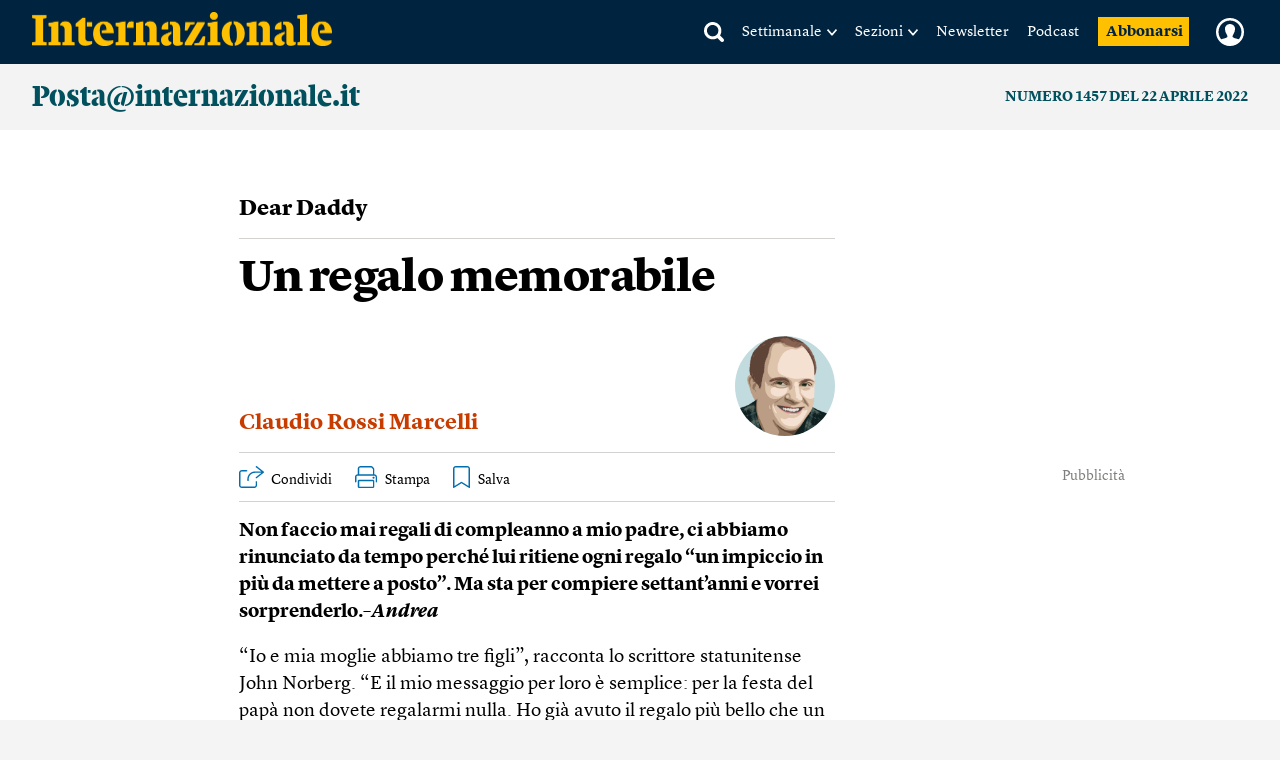

--- FILE ---
content_type: text/html; charset=utf-8
request_url: https://www.google.com/recaptcha/api2/aframe
body_size: 269
content:
<!DOCTYPE HTML><html><head><meta http-equiv="content-type" content="text/html; charset=UTF-8"></head><body><script nonce="pHVlTBSL4kqKxw4sfk2B7w">/** Anti-fraud and anti-abuse applications only. See google.com/recaptcha */ try{var clients={'sodar':'https://pagead2.googlesyndication.com/pagead/sodar?'};window.addEventListener("message",function(a){try{if(a.source===window.parent){var b=JSON.parse(a.data);var c=clients[b['id']];if(c){var d=document.createElement('img');d.src=c+b['params']+'&rc='+(localStorage.getItem("rc::a")?sessionStorage.getItem("rc::b"):"");window.document.body.appendChild(d);sessionStorage.setItem("rc::e",parseInt(sessionStorage.getItem("rc::e")||0)+1);localStorage.setItem("rc::h",'1769009913626');}}}catch(b){}});window.parent.postMessage("_grecaptcha_ready", "*");}catch(b){}</script></body></html>

--- FILE ---
content_type: application/javascript
request_url: https://static.internazionale.it/assets/js/main.149.js
body_size: 13836
content:
// GLOBALS
var
	// global var for photogalleries
	slideshow_content = new Array(),
	slider_array = new Array(),
	authors = '',
	// CONTEXT
	context_page = $(".hentryfeed__container").attr("data-stream-page") || $(".home-2025").attr("data-stream-page"),
	context_paywall = $(".hentryfeed__container").attr("data-pwl"),
	// global var for stream update
	update_interval_seconds = 90000,    // aggiornamento dei dati (sidebar/brief/new) ogni 90 sec
	tot_posts = 0,
	tot_loaded_posts = 0,
	last_stream_datetime = 0,  // per lazy load news "carica"
	first_stream_datetime = 0,  //  per sse news
	count_new_item = 0,         // numero item nuovi (sse)
	templates_appended = false, // mustache templates loaded
	device_smartphone_width_limit = 640,
	authors = '',
	// CONTEXT
	context_page = $(".hentryfeed__container").attr("data-stream-page") || $(".home-2025").attr("data-stream-page"),
	context_family_slug = $(".hentryfeed__container").attr("data-family-slug"),
	context_slug = $(".hentryfeed__container").attr("data-slug"),
	html_title_original = $("html head title").text(),
	load_more_original_text = $(".next_stream .next_stream_text").text(),
	load_more_loading_text = "CARICAMENTO...",
	// navbar offset and scroll behaviour
	fixed = {},
	speed = {
		nav: 500,
		scroll: 500,
		slideshow: 500
	};

// READY
if (typeof jQuery !== 'undefined') {

	(function (App, $) {

		$(document).ready(function () {

			initBannersHandler();

			// MODAL PROMO
			init_modal_promo();

			// init Analytics tracking
			init_abbonati_tracking();

			var $body = $('body'),
				$nav = $('div.nav');

			$body.on('click', 'a[data-toggle=".hentry--feedupdate__related"]', function (event) {

				var $a = $(event.target).closest('a'),
					target = '',
					$target = null;

				if ($a.length) {
					target = $a.data('toggle');
				}
				if (target.length) {
					$target = $(target);
				}
				if ($target && $target.length) {
					$target.toggleClass('shown');
				}

				event.preventDefault();
			});

			// internal links
			$body.on('click', 'a[data-trigger="internal"]', function (event) {
				var $a = $(event.target).closest('a'),
					href = '',
					$target = null;

				if ($a.length) {
					href = $a.attr('href');
				}
				if (href.length) {
					$target = $(href);
				}
				if ($target && $target.length) {
					$('html, body').animate({
						scrollTop: $target.offset().top
					}, {
						speed: speed.scroll,
						easing: 'swing'
					}).promise().done(function () {
						window.location.hash = href;
					});

					event.preventDefault();
				}
			});

			// nav desktop
			$body.on('click', 'header[role="banner"] nav a', function (event) {

				var $a = $(event.target).closest('a'),
					href = '',
					$target = null,
					$siblings = null;
				$clicked = $(this);


				if ($a.length) {
					href = $a.attr('href');
				}

				if (href.length && (/^#/.test(href) === true)) {
					$target = $(href);
				}
				else {
					return;
				}


				//var manage_main_nav = function(){
				if (!$a.is('a[data-toggle=".hentry--feedupdate__related"]') && $target && $target.length) {
					$siblings = $target.siblings(":not(.nav_main--sub)");

					if ($target.is(':visible')) {
						$nav.slideUp(speed.nav, function () {
							$target.hide();
							$clicked.parents("nav").find(".nav_triangle").hide();
						});
					} else if ($nav.is(':visible')) {
						$nav.slideUp(speed.nav / 2, function () {
							$siblings.hide();
							$target.show();
							$clicked.parents("nav").find(".nav_triangle").hide();
							$clicked.parent("li").find(".nav_triangle").show();
							$nav.slideDown(speed.nav / 2, function () {
								$(".search-query").trigger("focus");
							});
						});
					} else {
						$target.show();
						$clicked.parent("li").find(".nav_triangle").show();
						$nav.slideDown(speed.nav, function () {
							$(".search-query").trigger("focus");
						});
					}
				}

				event.preventDefault();

			});

			// nav mobile (subnav 1st level)
			$body.on('click', '.nav_mobile a.nav_subnav', function (event) {

				event.preventDefault();

				$target = $($(this).attr('href'));
				$siblings = $target.siblings();
				$search = $("#nav__search");
				$nav_login = $("#nav__profile");

				if ($nav_login.is(':visible')) {
					$nav.slideUp(speed.nav / 2, function () {
						$(".subnav__items").hide();
						$(".nav_main--sub a").removeClass("active");
						$(".nav_main").show();
						$('.nav_mobile a.nav_subnav').addClass('active');
						$search.show();
						$target.slideDown(speed.nav / 2);
					});
				}
				else if ($target.is(':visible')) {
					$target.slideUp(500);
					$('.nav_mobile a.nav_subnav').removeClass('active');
				}
				else {
					$(".subnav__items").hide();
					$(".nav_main--sub a").removeClass("active");
					$(".nav_main").show();
					$('.nav_mobile a.nav_subnav').addClass('active');
					$search.show();
					$target.slideDown(500);
				}
			});

			// nav mobile (subnav 2nd level)
			$body.on('click', '.nav_main.nav_main--sub a', function (event) {
				event.preventDefault();
				$target = $($(this).attr('href'));
				$(this).toggleClass('active');

				if ($target.is(':visible')) {
					$target.slideUp(500);
				}
				else {
					$target.slideDown(500);
				}
			});

			//nav mobile user profile
			$body.on('click', '.nav_mobile a.nav_login.active', function (event) {

				event.preventDefault();

				$('.nav_mobile a.nav_subnav').removeClass('active');

				$target = $($(this).attr('href'));
				$siblings = $target.siblings();

				if ($target.is(':visible')) {
					$nav.slideUp(speed.nav, function () {
						$target.hide();
					});
				} else if ($nav.is(':visible')) {
					$nav.slideUp(speed.nav / 2, function () {
						$siblings.hide();
						$target.show();
						$nav.slideDown(speed.nav / 2);
					});
				} else {
					$siblings.hide();
					$target.show();
					$nav.slideDown(speed.nav);
				}
			});

			// check login
			init_check_logged();

			// Login Essenziale
			externalAuth.init();

			// nav login/logout
			$body.on('click', 'a.nav_login:not(.active)', function (e) {
				e.preventDefault();
				show_modal_login();
			});

			$body.on('click', '.navbar_home .nav__logout, .navbar_home .nav__logout a', function (e) {
				e.preventDefault();
				auth_logout();
			});

			// kids nav
			$body.on('click', '.main-navbar.main-navbar--kids .nav-profile__logout, .main-navbar.main-navbar--kids .nav-profile__logout a', function (e) {
				e.preventDefault();
				auth_logout(SITEURL + '/kids');
			});

			// essenziale nav
			$body.on('click', '.main-navbar.main-navbar--essenziale .nav-profile__logout, .main-navbar.main-navbar--essenziale .nav-profile__logout a', function (e) {
				e.preventDefault();
				auth_logout(SITEURL + '/essenziale');
			});

			// sidebar
			init_sidebar();

			init_sidebar_mobile();

			// show/hide the more stories & toggling content
			$body.on('click', '[data-toggle-header] a.toggle', function (event) {
				var $a = $(event.target).closest('a'),
					$target = $a.closest('[data-toggle]'),
					$toggle = $target.find('[data-toggle-content]');

				if ($toggle.is(':visible')) {
					$toggle.slideUp(500);
				} else {
					$toggle.slideDown(500);
				}

				event.preventDefault();
			}).find('[data-toggle] [data-toggle-header]').wrapInner('<a class="toggle" href="#"></a>');

			// ads banner removal
			try {
				let adrf = function () {
					$('.ad_ext').remove();
					$('div[id^="sas_"]').remove();
					$('div[class^=teads]').remove();
				};
				if (is_subscribed()) {
					adrf();
					const adrfi = setInterval(adrf, 200);
					window.addEventListener('load', function () {
						setTimeout(function () {
							clearInterval(adrfi);
						}, 8000);
					});
				}
			} catch (e) { };

			init_bookmarks();

			let subs_btn = $(".navbar_home .container--banner__inner ul li.nav__abbonati a");
			subs_btn.find('.whitespace').hide();
			subs_btn.find(is_subscribed() ? '.gift' : '.subscribe').show();

			// teasers slider smartphone
			if (context_page == 'home') {
				init_teaser_slider_smartphone();
			}

			// teasers
			init_teasers();

			// fixed header
			fixed = {
				'$body': $('body'),
				'$header': $('header[role="banner"]'),
				'height': 0,
				'offset': 24,
				'class': 'sticky'
			};

			// header behaviour handler on scroll
			if (
				$(window).width() <= '990' ||
				$("#navbar").hasClass('essenziale-article') ||
				$(".kids-opening").length > 0 ||
				topBannerDesktopIsAboveNavbar) {
				/* if big events on */
				if (
					($(window).width() >= '768' && ($(".showstopper").length != 0)) ||
					($(window).width() >= '600' && ($(".showstopper").not(".article_cover")).length != 0)
				) {
					$body.addClass(fixed.class);
					$body.addClass("showstopper_on");
					if ($(".showstopper.article_cover").length != 0) {
						$body.addClass("article_cover_on");
					}
				}

				if (topBannerDesktopIsAboveNavbar) {

					$(window).on('scroll', function (event) {

						var scrollTop = parseInt($(this).scrollTop(), 10);

						if (scrollTop >= fixed.offset) {
							if (!$body.is('.' + fixed.class)) {
								$body.addClass(fixed.class);
							}
						} else {
							$body.removeClass(fixed.class);
						}
					});
				}
			}
			else {
				$body.addClass(fixed.class);
			}

			updateFixedMobileNavbar();

			// hentryfeed__listing__header
			$(".hentryfeed__listing__header:first .toggle").trigger("click");

			// STREAM NEWS UPDATE
			$(window).on("load", function () {
				// fix problema render rettangoli bianchi
				$('.hentryfeed__container').css("opacity", "0.999");
				setTimeout(function () {
					$('.hentryfeed__container').css("opacity", "1");
				}, 10);

				// PHOTOGALLERY
				init_photo();

				var stream_type = $(".hentryfeed__container").attr("data-stream-page");
				var stream_url = $(".hentryfeed__container").attr("data-stream-url");
				var stream_id = $(".hentryfeed__container").attr("data-stream-id");
				var stream_sse = $(".hentryfeed__container").attr("data-sse");
				var stream_search_key = $(".hentryfeed__container").attr("data-search-key");
				var stream_data_static = $(".hentryfeed__container").attr("data-static");

				if (context_page == 'bookmarks' && is_logged_in()) {
					stream_id = parseInt(Base64.decode(read_cookie('internaz_authusid_tkn')));
				}

				if (stream_id == undefined) {
					stream_id = '';
				}

				//static load
				if (!($.isEmptyObject(stream_data_static))) {

					var context_pages_stream = ['oroscopo', 'sommario', 'reportage', 'ultime-notizie', 'opinioni', 'photogallery', 'video',
						'punto', 'weekend', 'scienza', 'favola', 'regole', 'poesia', 'economia',
						'audio', 'story', 'tag', 'ultimora', 'home', 'savagelove', 'datidifatto',
						'ultimi-articoli', 'notes',
						'tag-festival', 'festival-search', 'festival',
						'festival-workshop', 'festival-bambini', 'festival-documentari', 'festival-audiodocumentari',
						'festival-cinema', 'festival-video', 'festival-incontri', 'festival-30parole', 'festival-libri',
						'festival-spettacoli', 'festival-fotografia', 'festival-graphicnovel', 'festival-sala-stampa', 'festival-fuoriclasse',
						'liveblog', 'essenziale-home', 'essenziale-ultimi-articoli'];

					/*
					if (jQuery.inArray(context_page, context_pages_stream)>=0 && !($.isEmptyObject(stream_url))){
						count_stream(stream_url, stream_type, stream_id, 0, stream_search_key);
					}
					*/

					// video
					//$(".meride-video-container").addClass("not_done");
					// video bitcodin
					$(".video-container").addClass("not_done");
					// twitter
					$(".item_twitter").addClass("not_done");
					// instagram
					//$('iframe[src*="instagram.com"]').parents(".item_embed").addClass("instagramWrapper");
					// youreporter
					$('iframe[src*="youreporter.it"]').parents(".item_embed").addClass("youreporterWrapper");
					// cloudfront
					$('iframe[src*="cloudfront"]').parents(".item_embed").addClass("cloudfrontWrapper");
					// rep
					$('iframe[src*="video.repubblica.it"]').parents(".item_embed").addClass("repWrapper");
					// cartodb
					$('iframe[src*="cartodb.com"]').parents(".item_embed").addClass("cartodbWrapper");
					// metooWrapper
					$('iframe[src*="metooo.it"]').parents(".item_embed").addClass("metooWrapper");
					$('iframe[data-src*="metooo.it"]').parents(".item_embed").addClass("metooWrapper");

					// photogallery
					$(".slideshow_content").addClass("not_done");

					reinit_items_events();
					$(window).trigger("resize"); // update sticky sidebar


					//stream pages
					if ($.inArray(context_page, context_pages_stream) >= 0) {

						tot_loaded_posts = 20;

					}
					//single post - no stream pages
					else {
						// nothing - loaded from PHP
					}

					$(window).trigger("resize"); // update sticky sidebar
				}

				//dynamic load post
				if (!($.isEmptyObject(stream_url))) {

					if (!($.isEmptyObject(stream_sse)) && stream_sse == '1') {

						// il conteggio serve solo nelle pagine "stream"
						count_stream(stream_url, stream_type, stream_id, 0, stream_search_key);
					}

					if (!($.isEmptyObject(stream_data_static))) {

						// timestamp dell'ultimo post
						last_stream_datetime = $(".hentryfeed__inner .hentry.hentry--item").not(".hentry--banner").last().attr("data-datetime");

						// timestamp del primo post (x sse)
						first_stream_datetime = $(".hentryfeed__inner .hentry.hentry--item").not(".hentry--banner").first().attr("data-datetime");

						if (tot_posts > tot_loaded_posts) {
							$(".next_stream").show();
							$(".next_stream").removeClass("active");
							$(".next_stream .next_stream_text").html(load_more_original_text);
						}
						else {
							$(".next_stream").hide();
						}
					}
					else {
						append_stream(stream_url, stream_type, stream_id, "0", stream_search_key);
					}


					$(".next_stream").on("click", function () {
						$(this).addClass("active");
						$(this).find(".next_stream_text").html(load_more_loading_text);
						append_stream(stream_url, stream_type, stream_id, last_stream_datetime, stream_search_key);

						// update Analytics
						track_event('send', 'pageview', { 'page': window.location.pathname, 'title': html_title_original + ' -- MORE' });

						// update Chartbeat
						pSUPERFLY.virtualPage(window.location.pathname, html_title_original + ' -- MORE');
					});

					// Load new realtime posts
					if (!($.isEmptyObject(stream_sse)) && stream_sse == '1' && context_page != 'search' && context_page != 'festival-search') { // only "stream" pages

						setInterval(function () { load_new_posts(stream_url, stream_id, stream_type) }, update_interval_seconds);

						$(".hentryfeed__updates").on("click", function () {
							count_new_item = 0;
							$(this).addClass("n_visible");
							$("html head title").html(html_title_original);
							$(".hentryfeed__inner").find(".n_visible").css('opacity', 0).removeClass("n_visible").animate({ opacity: 1 }, 500);
							reinit_items_events();
							render_banners();
						});
					}
				}
			});

			// MODAL LOGIN
			init_modal_login();

			// MODAL PAYWALL
			//init_modal_paywall();

			// PAYWALL DONATIONS
			//paywallDonationsOverlay.init();

			// Donations Landing form
			if ($('.page_donations').length > 0) {
				var landing_donations_params = {
					'purpose': 'WEBSITE', //    SCHOOL/WEBSITE
					'show_amounts': true,
					'recurrent': false,
					'default_amount': 10,
					'amounts_list': [5, 10, 20, 50],
					'landing_form': true
				}

				donationsLanding.$mount('#donations-landing-form');
				donationsLanding.init(landing_donations_params);
			}

			// Donations Modal opening from overlay
			$("body").on('click', '#paywall_donation_overlay .btn-support', function (e) {
				e.preventDefault();

				var modal_donations_params = {
					'title': '<span class="mobile">Sostieni </span>Internazionale',
					'purpose': 'WEBSITE', //    SCHOOL/WEBSITE
					'show_amounts': true,
					'recurrent': false,
					'default_amount': 10,
					'amounts_list': [5, 10, 20, 50]
				}

				donationsModal.$mount('#modal-donations-container');
				donationsModal.init(modal_donations_params);

				track_event('send', {
					hitType: 'event',
					eventCategory: 'Donazioni',
					eventAction: 'modale aperta',
					eventLabel: 'Modale aperta (step 1) da overlay'
				});
				track_event2('modale_aperta', {
					'event_category': 'Donazioni',
					'event_label': 'Modale aperta (step 1) da overlay'
				});

			});

			// modal opening from article box
			$("body").on('click', '.donations-box__buttons .btn-support', function (e) {
				e.preventDefault();

				var modal_donations_params = {
					'title': '<span class="mobile">Sostieni </span>Internazionale',
					'purpose': 'WEBSITE', //    SCHOOL/WEBSITE
					'show_amounts': true,
					'recurrent': false,
					'default_amount': 10,
					'amounts_list': [5, 10, 20, 50]
				}

				donationsModal.$mount('#modal-donations-container');
				donationsModal.init(modal_donations_params);

				track_event('send', {
					hitType: 'event',
					eventCategory: 'Donazioni',
					eventAction: 'modale aperta',
					eventLabel: 'Modale aperta (step 1) da articoli'
				});
				track_event2('modale_aperta', {
					'event_category': 'Donazioni',
					'event_label': 'Modale aperta (step 1) da articoli'
				});

			});

			// SHARE POPOVER
			$("body").on("click", ".hentry__share", function (e) {
				e.preventDefault();
				var share_elem = $(this).parent(".item_share").find(".share_popover");
				$.get("//" + window.location.host + "/share_banner.inc.php", function (img_url) {
					share_elem.find(".banner_small img").attr("src", img_url);
				});
				share_elem.toggleClass("active");
			});

			$("body").on("click", ".short_url_input", function (e) {
				$(this).select();
			});

			// nav festival bottom
			if ($(window).width() < '992') {
				if ($(".hentry--feedupdate__related").hasClass("festival")) {
					$(".hentry--feedupdate__related").addClass("sidebar_footer");
				}
			}

			// SEARCH
			$(".search-query").on("keydown", function (e) {
				if (e.which == 13) {
					$("#nav__search button").click();
				}
			});

			$("#nav__search button").on("click", function (e) {
				e.preventDefault();
				var key_search = $(".search-query").val();
				var search_page = $(".search-page").val();
				if (key_search != "") {
					var search_location = search_page + '' + key_search;
					window.location = search_location;
				}
			});

			// cover image article / titles video gallery / title catastrofe / title video
			if (navigator.platform.indexOf("Mac") != -1 ||
				navigator.platform.indexOf("iPad") != -1 ||
				navigator.platform.indexOf("iPod") != -1 ||
				navigator.platform.indexOf("iPhone") != -1 ||
				navigator.platform.indexOf("Android") != -1 ||
				navigator.platform.indexOf("Linux") != -1
			) {
				if ($(".showstopper.article_cover").length > 0) {
					$(".article_cover_title").addClass("mac");
				}
				if ($(".slideshow_content.video_gallery").length > 0) {
					$(".slideshow_content.video_gallery .bx-caption").addClass("mac");
				}
				if ($(".showstopper__header").length > 0) {
					$(".showstopper__header").addClass("mac");
				}
				if ($(".article_video_overlay__bottom".length > 0)) {
					$(".article_video_overlay__bottom").addClass("mac");
				}
			}

			$(".showstopper.article_cover .bx-show_caption").on("click", function () {
				$(".showstopper.article_cover figcaption").toggle();
			});

			// Dizionario searchbox
			if (context_page == "home-new") {
				init_home_block_dizionario();
			}

			// liveblog
			if (context_page == 'liveblog') {

				init_liveblog();

				setInterval(function () {
					update_liveblog();
				}, 90000);
			}

			// Sidebar diretta update
			if ($(".sidebar_block_diretta").length > 0) {
				setInterval(function () {
					update_sidebar();
				}, update_interval_seconds);
			}

			// PAESI
			if (context_family_slug == "paesi") {
				// mappa
				if ($("#tag_map_canvas").length > 0) {
					createMap("tag_map_canvas");
				}
				//dati
				init_paesi_data();
			}

			// Topstories
			if (typeof context_page !== 'undefined' && context_page.startsWith('topstories')) {
				init_grid();
			}

			// Webdoc
			init_webdoc();

			// article share and link copying
			if (context_page == 'article' ||
				context_page == 'magazine-article' ||
				context_page == 'magazine-container' ||
				context_page == 'essenziale-article' ||
				context_page == 'festival-article'
			) {
				// Magazine article share
				$('.tools-share').on('click', function () {
					$('.magazine-article-share-popup').toggleClass('hidden');
				})
				$('.magazine-article-share-close').on('click', function () {
					$('.magazine-article-share-popup').addClass('hidden');
				})

				//Copy link
				$('#copy-link').click(function (e) {
					e.preventDefault();
					var url = $(this).attr('href');
					var tempInput = $("<input>");
					$("body").append(tempInput);
					tempInput.val(url).select();
					document.execCommand("copy");
					tempInput.remove();
					var linkTextElement = $(this).find('.link-text');
					linkTextElement.text('Link copiato');
					setTimeout(function () {
						linkTextElement.text('Copia link');
					}, 4000);
				});

				// posta template divider
				if ($('.paper_posta').length > 0) {
					$('.item_innerheading:not(:first-of-type)').before('<div class="item_posta_divider"></div>');
				}
			}
		});
	}(typeof App === 'object' ? App : {}, jQuery));
}

// FUNCTIONS
function isMobile() {
	let check = false;
	(function (a) {
		let reg1 = new RegExp(
			'(android|bb\d+|meego).+mobile|avantgo|bada\/|blackberry|blazer|compal|elaine|' +
			'fennec|hiptop|iemobile|ip(hone|od)|iris|kindle|lge ' +
			'|maemo|midp|mmp|mobile.+firefox|netfront|opera m(ob|in)i|palm( os)?|' +
			'phone|p(ixi|re)\/|plucker|pocket|psp|series(4|6)0|' +
			'symbian|treo|up\.(browser|link)|vodafone|wap|windows ' +
			'ce|xda|xiino', 'i');
		let reg2 = new RegExp(
			'1207|6310|6590|3gso|4thp|50[1-6]i|770s|802s|a wa|' +
			'abac|ac(er|oo|s\-)|ai(ko|rn)|al(av|ca|co)|' +
			'amoi|an(ex|ny|yw)|aptu|ar(ch|go)|as(te|us)|attw|au(' +
			'di|\-m|r |s )|avan|be(ck|ll|nq)|bi(lb|rd)|bl(ac|az)|br(e|v)w|bumb|bw\-(n|u)|' +
			'c55\/|capi|ccwa|cdm\-|cell|chtm|cldc|' +
			'cmd\-|co(mp|nd)|craw|da(it|ll|ng)|dbte|dc\-s|devi|dica|dmob' +
			'|do(c|p)o|ds(12|\-d)|el(49|ai)|' +
			'em(l2|ul)|er(ic|k0)|esl8|ez([4-7]0|os|wa|ze)|fetc' +
			'|fly(\-|_)|g1 u|g560|gene|gf\-5|g\-mo|go(\.w|od)|gr(' +
			'ad|un)|haie|hcit|hd\-(m|p|t)|hei\-|hi(pt|ta)|hp( i|ip)' +
			'|hs\-c|ht(c(\-| |_|a|g|p|s|t)|tp)|' +
			'hu(aw|tc)|i\-(20|go|ma)|i230|iac( |\-|\/)|ibro|idea|ig01' +
			'|ikom|im1k|inno|ipaq|iris|ja(' +
			't|v)a|jbro|jemu|jigs|kddi|keji|kgt( |\/)|klon|kpt |kwc\-|kyo(c|k)|' +
			'le(no|xi)|lg( g|\/(k|l|u)|50|54|\-[a-w])|libw|lynx' +
			'|m1\-w|m3ga|m50\/|ma(te|ui|xo)|mc(01|21|ca)|m\-cr|me(' +
			'rc|ri)|mi(o8|oa|ts)|mmef|mo(01|02|bi|de|do|t(\-| |o|v)|zz)|mt(50|p1|v )|' +
			'mwbp|mywa|n10[0-2]|n20[2-3]|n30(0|2)|n50(0|2|5)|n7(0(0|1)' +
			'|10)|ne((c|m)\-|on|tf|wf|wg|wt)|nok(' +
			'6|i)|nzph|o2im|op(ti|wv)|oran|owg1|p800|pan(a|d|t)|pdxg|pg(13|\-([1-8]|c))' +
			'|phil|pire|pl(ay|uc)|pn\-2|po(ck|rt|se)' +
			'|prox|psio|pt\-g|qa\-a|qc(' +
			'07|12|21|32|60|\-[2-7]|i\-)|qtek|r380|r600|raks|rim9|ro(ve|zo)|s55\/|' +
			'sa(ge|ma|mm|ms|ny|va)|sc(01|h\-|oo|p\-)|sdk\/' +
			'|se(c(\-|0|1)|47|mc|nd|ri)|sgh\-|shar|sie(\-|m)|sk\-0|sl(' +
			'45|id)|sm(al|ar|b3|it|t5)|so(ft|ny)|sp(01|h\-|v\-|v )|sy(01|mb)|t2(18|50)' +
			'|t6(00|10|18)|ta(gt|lk)|tcl\-|tdg\-|' +
			'tel(i|m)|tim\-|t\-mo|to(pl|sh)|ts(' +
			'70|m\-|m3|m5)|tx\-9|up(\.b|g1|si)|utst|v400|v750|veri|vi(rg|te)|' +
			'vk(40|5[0-3]|\-v)|vm40|voda|vulc|' +
			'vx(52|53|60|61|70|80|81|83|85|98)|w3c(\-| )|webc|whit|wi(g ' +
			'|nc|nw)|wmlb|wonu|x700|yas\-|your|zeto|zte\-', 'i');
		if (reg1.test(a) || reg2.test(a.substr(0, 4))) check = true;
	})(navigator.userAgent || navigator.vendor || window.opera);

	return check || $(window).width() <= device_smartphone_width_limit;
};

// fixed navbar smartphone
function updateFixedMobileNavbar() {

	if ($(window).width() < '990') {

		var $body = $('body');

		if ($('.navbar_festival').length == 0
			&& $('.main-navbar').length == 0
			&& $('.navbar_promo_landing_v1').length == 0
		) {
			fixed = {
				'$body': $body,
				'$header': $('.container--banner__inner'),
				'height': 0,
				'offset': 24,
				'class': 'sticky-nav'
			};

			if (typeof fixed.$header.offset() != 'undefined') {

				fixed.$body.removeClass(fixed.class);

				setFixedOffset();

				if (fixed.offset == 0) {
					if (!$body.is('.' + fixed.class)) {
						$body.addClass(fixed.class);
						// sidebar visible -> stop body scroll
						if ($('.hentry--feedupdate__related').is(':visible')) {
							$body.addClass('no-scroll');
						}
					}
				}

				if ($(".showstopper").not(".article_cover").length != 0) {
					$body.addClass("showstopper_on");
				}

				$(window).on('scroll', function (event) {
					var scrollTop = parseInt($(this).scrollTop(), 10);
					if (scrollTop >= fixed.offset) {
						if (!$body.is('.' + fixed.class)) {
							$body.addClass(fixed.class);
							// sidebar visible -> stop body scroll
							if ($('.hentry--feedupdate__related').is(':visible')) {
								$body.addClass('no-scroll');
							}
						}
					} else {
						$body.removeClass(fixed.class);
						// sidebar visible -> ripristina body scroll
						if ($('.hentry--feedupdate__related').is(':visible')) {
							$body.removeClass('no-scroll');
						}
					}
				});
			}
		}

		// festival nav
		if ($('.navbar_festival').length != 0) {
			fixed_festival = {
				'$body': $body,
				'$header': $('.container--banner__inner nav ul'),
				'height': 0,
				'offset': 24,
				'class': 'sticky-nav'
			};
			fixed_festival.$body.removeClass(fixed_festival.class);
			fixed_festival.offset = fixed_festival.$header.offset().top;

			$(window).on('scroll', function (event) {
				var scrollTop = parseInt($(this).scrollTop(), 10);
				if (scrollTop > fixed_festival.offset) {
					if (!$body.is('.' + fixed_festival.class)) {
						$body.addClass(fixed_festival.class);
					}
				} else {
					$body.removeClass(fixed_festival.class);
				}
			});
		}
	}
}

function inject_environment_responsive_urls(item) {
	let urls = {
		SITEURL: SITEURL,
		ASSETS_URL: ASSETS_URL,
		UTENTE_URL: UTENTE_URL,
		ESSENZIALE_URL: ESSENZIALE_URL
	};

	Object.keys(urls).forEach(key => {

		item[key] = urls[key];
	});

	return item;
}

function mustacheRenderInjectingUrls(template, item, partials = null) {

	item = inject_environment_responsive_urls(item);

	return Mustache.render(template, item, partials);
}

function load_new_posts(stream_url, stream_id, stream_type) {

	if (stream_id == "") {
		stream_id = 0;
	}

	// /stream_data/new_items/:type/:limit/:stream_id/
	var url = stream_url + 'new_items/' + stream_type + '/0/' + stream_id + '.json';


	$.ajax({
		type: "GET",
		url: url
		//url: stream_url,
		//data: {new_posts: 1, type: stream_type, stream_id: stream_id, stream_datetime: 0}
	}).done(function (data) {

		var res = jQuery.parseJSON(data);

		if (!($.isEmptyObject(res))) {
			sse_data = res;

			if (sse_data.first_datetime > first_stream_datetime) {

				$.when(
					get_templates()

				).then(function () {
					var output_items = new Array();
					$.each(sse_data.items, function (i, item) {
						if (item.datetime > first_stream_datetime) {
							var output = render_template_item(item);
							output.addClass("n_visible");
							count_new_item++;

							var html_title_new = '(' + count_new_item + ') ' + html_title_original;
							$("html head title").html(html_title_new);

							$(".hentryfeed__updates").removeClass("n_visible");
							output_items.unshift(output);
						}
					});

					if (output_items.length > 0) {
						$.each(output_items, function (i, item) {
							$(".hentryfeed__inner").prepend(item);
							$(window).trigger("resize"); // per aggiornare sticky sidebar

							if ($(".hentryfeed__inner .hentry--item.hentry--banner").index() > 5) {
								var banner_opx = get_banner_openx();
								banner_opx.addClass("n_visible");
								$(".hentryfeed__inner .hentry--item:not(.hentry--banner):eq(0)").after(banner_opx);
							}
						});
					}
					first_stream_datetime = sse_data.first_datetime;

				}).fail(function () {
					console.log("error templates loading");
				});
			}
		}
	});
}

function get_templates(adding_content_to_page = true) {
	if (!templates_appended) {
		if (APP_ENV != 'local') {
			return $.get(window.location.origin + "/templates_js_ajax.inc.php", function (templates) {  // window.location.origin for multiple domains
				$('body').append(templates);
				if (adding_content_to_page && window.tp) {
					tp.push(["init", function () {
						tp.experience.init();
					}]);
					if (tp.experience) {
						tp.experience.execute();
					}
				}
				templates_appended = true;
			});
		} else {
			return $.get(SITEURL + "/templates_js_ajax.inc.php", function (templates) {
				$('body').append(templates);
				templates_appended = true;
			});
		}
	}
	else {
		//nothing
	}
}

function append_stream(url, stream_type, stream_id, stream_datetime, stream_search_key) {

	if (stream_type == 'photogallery' ||
		stream_type == 'video' ||
		stream_type == 'portfolio') {

		append_stream_foto_video(url, stream_type, stream_datetime);
		return;
	}

	stream_datetime = stream_datetime.replace(" ", "_");
	stream_datetime = stream_datetime.replace(/:/g, "-");

	if (stream_id == '') {
		stream_id = 0;
	}
	if (stream_datetime == '') {
		stream_datetime = 0;
	}

	var limit = 0;  // -> 0 prende il limit di default definito nel backend

	var do_call = true;

	if (context_page == 'search' || context_page == 'festival-search') {

		if (stream_search_key != '' && stream_datetime != '') {

			url = url + 'items/' + stream_type + '/' + stream_search_key + '/' + limit + '/' + stream_datetime + '.json';
		}
		else {
			do_call = false;
		}
	}
	else {
		url = url + 'items/' + stream_type + '/' + limit + '/' + stream_id + '/' + stream_datetime + '.json';
	}


	if (do_call) {

		$.when(
			get_templates()

		).then(function () {

			$.ajax({
				type: "GET",
				url: url
				//url: url,
				//data: {type: stream_type, stream_id: stream_id, stream_datetime: stream_datetime, k:stream_search_key}
			}).done(function (data) {

				var res = jQuery.parseJSON(data);

				if (!($.isEmptyObject(res))) {

					if (context_page == "search" || context_page == 'bookmarks') {

						$(".spin_loader_content.spin_search").addClass("n_visible");
					}

					tot_loaded_posts = tot_loaded_posts + res.tot;

					if (res.tot == 0) {

						tot_loaded_posts = tot_posts;
					}
					last_stream_datetime = res.datetime;

					if (first_stream_datetime == 0) {
						first_stream_datetime = res.first_datetime;
					}

					if (!($.isEmptyObject(res.items))) {

						$.each(res.items, function (i, item) {

							// elimina il tag ricercato dal post
							if (stream_type == 'tag') {

								$.each(item.tags, function (j, tag) {

									if (tag.id == stream_id) {
										item.tags.splice(j, 1);
										return false;
									}
								});
							}

							// OUTPUT ITEM
							var output = render_template_item(item);


							$(".hentryfeed__inner").append(output);

							//reinit_items_events();

							$(window).trigger("resize"); // per aggiornare sticky sidebar


							if (i == 4 || i == 8 || i == 13 || (i == 18 && tot_posts == tot_loaded_posts) || (i == 1 && context_page == "search")) {

								//appende un blocco banner tra i post
								var banner_opx = get_banner_openx();
								$(".hentryfeed__inner").append(banner_opx);
							}
						});

						reinit_items_events();

						if (tot_posts > tot_loaded_posts) {
							var banner_opx = get_banner_openx();
							$(".hentryfeed__inner .hentry--item:not(.hentry--banner)").last().prev().before(banner_opx);
						}


						render_banners();

						$(window).trigger("resize"); // per aggiornare sticky sidebar
					}

				} else {
					$(".next_stream").hide();
				}


				if (tot_posts > tot_loaded_posts) {
					$(".next_stream").show();
					$(".next_stream").removeClass("active");
					$(".next_stream .next_stream_text").html(load_more_original_text);
				}
				else {
					$(".next_stream").hide();
				}

			});

		}).fail(function () {
			console.log("error templates loading");
		});
	}
}

function count_stream(url, stream_type, stream_id, stream_datetime, stream_search_key) {

	if (stream_id == "") {
		stream_id = 0;
	}

	if (context_page == "search" || context_page == "festival-search") {
		//  /stream_data/count_items/search/:key
		url = url + 'count_items/' + stream_type + '/' + stream_search_key + '.json';
	}
	else {
		// /stream_data/count_items/:type/:stream_id
		url = url + 'count_items/' + stream_type + '/' + stream_id + '.json';
	}

	$.ajax({
		type: "GET",
		async: false,
		url: url
		//url: url,
		//data: {type: stream_type, stream_id: stream_id, stream_datetime: stream_datetime, count_items:1, k:stream_search_key}
	}).done(function (data) {
		var res = jQuery.parseJSON(data);
		tot_posts = res.tot;

		if (context_page == "search") {
			$(".search_num_results").hide().html(tot_posts).fadeIn("slow");
			if (tot_posts == '1') {
				$(".search_risultati").html("risultato");
			}
		}

		if (context_page == "festival-search" && stream_search_key && res.tot == 0) {
			$(".hentryfeed__inner.hatom").addClass("without_metadate");
			$(".hentryfeed__inner.hatom").append("<p><br />Nessun evento trovato</p>");
		}
	});
}

function append_stream_foto_video(url, stream_type, stream_datetime) {

	stream_datetime = stream_datetime.replace(" ", "_");
	stream_datetime = stream_datetime.replace(/:/g, "-");

	var stream_id = 0;
	var limit = 30;

	if (stream_datetime == '') {
		stream_datetime = 0;
	}

	url = url + 'items/' + stream_type + '/' + limit + '/' + stream_id + '/' + stream_datetime + '.json';


	$.when(
		get_templates()

	).then(function () {

		$.ajax({
			type: "GET",
			url: url
		}).done(function (data) {

			var res = jQuery.parseJSON(data);

			if (!($.isEmptyObject(res))) {

				tot_loaded_posts = tot_loaded_posts + res.tot;

				if (res.tot == 0) {
					tot_loaded_posts = tot_posts;
				}

				last_stream_datetime = res.datetime;

				if (first_stream_datetime == 0) {
					first_stream_datetime = res.first_datetime;
				}

				if (!($.isEmptyObject(res.items))) {
					$.each(res.items, function (i, item) {

						// OUTPUT ITEM
						var output = render_template_item(item);

						$(".hentryfeed__inner").append(output);


						// hr
						if ((i + 1) % 3 == 0) {
							$(".hentryfeed__inner").append('<div class="clearer"></div><hr class="small" />');
						}

						// banner
						if (((i + 1) % 9 == 0) || (i == 29 && tot_posts == tot_loaded_posts)) {

							//appende un blocco banner tra i post
							var banner_opx = get_banner_openx();
							$(".hentryfeed__inner").append(banner_opx);
							$(".hentryfeed__inner").append('<div class="clearer"></div><hr />');
						}
					});
					$(".hentryfeed__inner").append('<div class="clearer">');

					reinit_items_events();

					render_banners();

					$(window).trigger("resize"); // per aggiornare sticky sidebar
				}

			} else {
				$(".next_stream").hide();
			}


			if (tot_posts > tot_loaded_posts) {
				$(".next_stream").show();
				$(".next_stream").removeClass("active");
				$(".next_stream .next_stream_text").html(load_more_original_text);
			}
			else {
				$(".next_stream").hide();
			}

		});

	}).fail(function () {
		console.log("error templates loading");
	});

}

// popola il template associato all'item
function render_template_item(item) {

	// template includes
	var meta_date = $("#meta_date_tpl").html();
	var meta_date_absolute = $("#meta_date_absolute_tpl").html();
	var meta_tags = $("#meta_tags_tpl").html();
	var meta_share = $("#meta_share_tpl").html();
	var meta_date_event = $("#meta_date_event_tpl").html();
	var meta_date_liveblog = $("#meta_date_liveblog_tpl").html();
	var content_article_img_over_title = $("#content_article_img_over_title_tpl").html();
	var content_article_authors = $("#content_article_authors_tpl").html();
	var content_article_summary_img = $("#content_article_summary_img_tpl").html();
	var content_article_authors_liveblog = $("#content_article_authors_liveblog_tpl").html();
	var content_article_authors_stream = $("#content_article_authors_stream_tpl").html();
	var content_article_summary_img_stream = $("#content_article_summary_img_stream_tpl").html();


	var current_content = item.content;
	var template;

	// template da renderizzare
	item.template_type = item.type;



	switch (context_page) {
		case 'article':  // stream nel singolo articolo
			if ($(window).width() > device_smartphone_width_limit) { // tablet + desktop : full articles
				item.template_type = item.type + '_article';
			}
			break;
		case 'story':
		case 'opinioni':
		case 'audio':
		case 'punto':
		case 'scienza':
		case 'weekend':
		case 'economia':
		case 'regole':
		case 'poesia':
		case 'favola':
		case 'datidifatto':
		case 'reportage':
		case 'ultime-notizie':
		case 'ultimi-articoli':
		case 'notes':
		case 'tag':
		case 'savagelove':
		case 'search':
		case 'essenziale-home':
		case 'essenziale-ultimi-articoli':
		case 'bookmarks':
		case 'ultimora':
			item.template_type = 'article_stream';
			break;
		case 'photogallery':
			if (item.type != "foto") {
				item.template_type = 'post_foto';
			}
			else {
				item.template_type = 'photogallery_stream';
			}
			break;
		case 'video':
			if (item.type != "video" && item.type != "video-embed") {
				item.template_type = 'post_video';
			}
			else {
				item.template_type = 'video_embed_stream';
			}
			break;
	}


	if (context_family_slug == "autori" && context_slug != "") {

		switch (item.type) {

			case 'audio':
			case 'opinione':
			case 'articolo':
			case 'longnews':
			case 'savage':
				//item.template_type = item.type + '_opinionista';
				item.template_type = 'article_stream';
				break;
			case 'punto':
			case 'scienza':
			case 'weekend':
			case 'economia':
			case 'regole':
			case 'poesia':
			case 'favola':
			case 'datidifatto':
				//item.template_type = 'rubrica_opinionista';
				item.template_type = 'article_stream';
				break;

			default:
				break;

		}
	}


	if ((item.type == 'festival_notizie' || item.type == 'festival_notizie_lunghe' || item.type == 'festival_video' || item.type == 'festival_foto')
		&& ((context_page.indexOf('festival') !== 0 && context_page != 'article') || (context_page == 'article' && $(window).width() <= device_smartphone_width_limit))) {
		item.template_type = 'article_stream';
	}


	switch (item.template_type) {

		case 'article_stream':
			template = $("#item_article_stream_tpl").html();
			current_content = item.content_stream;
			break;
		case 'photogallery_stream':
			template = $("#item_photogallery_stream_tpl").html();
			current_content = item.content_stream;
			break;
		case 'video_embed_stream':
			template = $("#item_video_embed_stream_tpl").html();
			current_content = item.content_stream;
			break;
		case 'news':
			template = $("#item_news_tpl").html();
			current_content = item.content_stream;
			break;
		case 'news_full':
			template = $("#item_news_full_tpl").html();
			break;
		case 'news_story':
			template = $("#item_news_story_tpl").html();
			break;
		case 'news_article':
			template = $("#item_news_article_tpl").html();
			break;
		case 'longnews':
			template = $("#item_longnews_tpl").html();
			current_content = item.content_stream;
			break;
		case 'longnews_full':
			template = $("#item_longnews_full_tpl").html();
			break;
		case 'longnews_story':
			template = $("#item_longnews_story_tpl").html();
			current_content = item.content_stream;
			break;
		case 'longnews_article':
			template = $("#item_longnews_article_tpl").html();
			break;
		case 'abstract':
			template = $("#item_abstract_tpl").html();
			current_content = item.content_stream;
			break;
		case 'oroscopo':
			template = $("#item_oroscopo_tpl").html();
			current_content = item.content_stream;
			break;
		case 'oroscopo_full':
			template = $("#item_oroscopo_full_tpl").html();
			break;
		case 'post_foto':
			template = $("#item_post_foto_tpl").html();
			current_content = item.content_foto;
			break;
		case 'post_video':
			template = $("#item_post_video_tpl").html();
			current_content = item.content_video;
			break;
		case 'articolo':
			template = $("#item_articolo_tpl").html();
			current_content = item.content_stream;
			break;
		case 'articolo_full':
			template = $("#item_articolo_full_tpl").html();
			break;
		case 'articolo_story':
			template = $("#item_articolo_story_tpl").html();
			current_content = item.content_stream;
			break;
		case 'articolo_reportage':
			template = $("#item_articolo_reportage_tpl").html();
			current_content = item.content_stream;
			break;
		case 'articolo_article':
			template = $("#item_articolo_article_tpl").html();
			break;
		case 'breaking':
			template = $("#item_breaking_tpl").html();
			break;
		case 'breaking_full':
			template = $("#item_breaking_full_tpl").html();
			break;
		case 'breaking_ultimora':
			template = $("#item_breaking_ultimora_tpl").html();
			break;
		case 'breaking_story':
			template = $("#item_breaking_story_tpl").html();
			break;
		case 'dalla_redazione':
			template = $("#item_dalla_redazione_tpl").html();
			break;
		case 'dalla_redazione_full':
			template = $("#item_dalla_redazione_full_tpl").html();
			break;
		case 'dalla_redazione_story':
			template = $("#item_dalla_redazione_story_tpl").html();
			break;
		case 'dalla_redazione_article':
			template = $("#item_dalla_redazione_full_tpl").html();
			break;
		case 'foto':
			template = $("#item_photogallery_tpl").html();
			current_content = item.content_stream;
			break;
		case 'foto_full':
			template = $("#item_photogallery_full_tpl").html();
			break;
		case 'foto_story':
			template = $("#item_photogallery_story_tpl").html();
			current_content = item.content_stream;
			break;
		case 'foto_article':
			template = $("#item_photogallery_article_tpl").html();
			break;
		case 'video':
			template = $("#item_video_tpl").html();
			current_content = item.content_stream;
			break;
		case 'video_full':
			template = $("#item_video_full_tpl").html();
			break;
		case 'video_story':
			template = $("#item_video_story_tpl").html();
			break;
		case 'video-embed':
			template = $("#item_video_embed_tpl").html();
			current_content = item.content_stream;
			break;
		case 'video-embed_full':
			template = $("#item_video_embed_full_tpl").html();
			break;
		case 'video-embed_story':
			template = $("#item_video_embed_story_tpl").html();
			break;
		case 'video-embed_article':
			template = $("#item_video_embed_article_tpl").html();
			break;
		case 'opinione':
			template = $("#item_opinione_tpl").html();
			current_content = item.content_stream;
			break;
		case 'opinione_opinioni':
			template = $("#item_opinione_opinioni_tpl").html();
			current_content = item.content_stream;
			break;
		case 'opinione_opinionista':
		case 'articolo_opinionista':
			template = $("#item_opinione_opinionista_tpl").html();
			current_content = item.content_stream;
			break;
		case 'opinione_full':
			template = $("#item_opinione_full_tpl").html();
			break;
		case 'opinione_story':
			template = $("#item_opinione_story_tpl").html();
			current_content = item.content_stream;
			break;
		case 'opinione_article':
			template = $("#item_opinione_article_tpl").html();
			break;
		case 'savage':
			template = $("#item_savage_tpl").html();
			current_content = item.content_stream;
			break;
		case 'savage_opinionista':
			template = $("#item_savage_opinionista_tpl").html();
			current_content = item.content_stream;
			break;
		case 'savage_rubrica':
			template = $("#item_savage_rubrica_tpl").html();
			current_content = item.content_stream;
			break;
		case 'savage_full':
			template = $("#item_savage_full_tpl").html();
			break;
		case 'savage_story':
			template = $("#item_savage_story_tpl").html();
			current_content = item.content_stream;
			break;
		case 'savage_article':
			template = $("#item_savage_article_tpl").html();
			break;
		case 'audio':
			template = $("#item_audio_tpl").html();
			current_content = item.content_stream;
			break;
		case 'audio_audio':
			template = $("#item_audio_audio_tpl").html();
			current_content = item.content_stream;
			break;
		case 'audio_opinionista':
			template = $("#item_audio_opinionista_tpl").html();
			current_content = item.content_stream;
			break;
		case 'audio_full':
			template = $("#item_audio_full_tpl").html();
			break;
		case 'audio_story':
			template = $("#item_audio_story_tpl").html();
			current_content = item.content_stream;
			break;
		case 'audio_article':
			template = $("#item_audio_article_tpl").html();
			break;
		case 'punto':
		case 'scienza':
		case 'weekend':
		case 'economia':
		case 'regole':
		case 'poesia':
		case 'favola':
		case 'datidifatto':
			template = $("#item_rubrica_tpl").html();
			current_content = item.content_stream;
			break;
		case 'punto_opinionista':
		case 'scienza_opinionista':
		case 'weekend_opinionista':
		case 'economia_opinionista':
		case 'regole_opinionista':
		case 'poesia_opinionista':
		case 'favola_opinionista':
		case 'datidifatto_opinionista':
			template = $("#item_rubrica_opinionista_tpl").html();
			current_content = item.content_stream;
			break;
		case 'punto_rubrica':
		case 'scienza_rubrica':
		case 'weekend_rubrica':
		case 'economia_rubrica':
		case 'regole_rubrica':
		case 'poesia_rubrica':
		case 'favola_rubrica':
		case 'datidifatto_rubrica':
			template = $("#item_rubrica_rubrica_tpl").html();
			current_content = item.content_stream;
			break;
		case 'punto_full':
		case 'scienza_full':
		case 'weekend_full':
		case 'economia_full':
		case 'regole_full':
		case 'poesia_full':
		case 'favola_full':
		case 'datidifatto_full':
			template = $("#item_rubrica_full_tpl").html();
			break;
		case 'punto_story':
		case 'scienza_story':
		case 'weekend_story':
		case 'economia_story':
		case 'regole_story':
		case 'poesia_story':
		case 'favola_story':
		case 'datidifatto_story':
			template = $("#item_rubrica_story_tpl").html();
			current_content = item.content_stream;
			break;
		case 'punto_article':
		case 'scienza_article':
		case 'weekend_article':
		case 'economia_article':
		case 'regole_article':
		case 'poesia_article':
		case 'favola_article':
		case 'datidifatto_article':
			template = $("#item_rubrica_article_tpl").html();
			break;
		case 'ads':
			template = $("#item_ads_tpl").html();
			break;
		case 'festival_bambini':
		case 'festival_incontri':
		case 'festival_30parole':
		case 'festival_spettacoli':
		case 'festival_documentari':
		case 'festival_audiodocumentari':
		case 'festival_libri':
		case 'festival_fotografia':
		case 'festival_graphicnovel':
		case 'festival_rubriche':
		case 'festival_cinema':
		case 'festival_fuoriclasse':
			template = $("#item_festival_evento_tpl").html();
			current_content = item.content_stream;
			break;
		case 'festival_notizie':
		case 'festival_notizie_lunghe':
		case 'festival_video':
		case 'festival_workshop':
		case 'festival_notizie_home':
		case 'festival_notizie_lunghe_home':
		case 'festival_video_home':
			var template_name = '#item_' + item.template_type + '_tpl';
			template = $(template_name).html();
			current_content = item.content_stream;
			break;
		case 'festival_notizie_article':
		case 'festival_notizie_lunghe_article':
		case 'festival_video_article':
			var template_name = '#item_' + item.template_type + '_tpl';
			template = $(template_name).html();
			break;
		case 'festival_notizie_full':
		case 'festival_notizie_lunghe_full':
		case 'festival_video_full':
		case 'festival_workshop_full':
			var template_name = '#item_' + item.template_type + '_tpl';
			template = $(template_name).html();
			break;
		case 'festival_comunicatistampa':
			var template_name = '#item_festival_notizie_tpl';
			template = $(template_name).html();
			current_content = item.content_stream;
			break;
		case 'festival_comunicatistampa_full':
			var template_name = '#item_festival_notizie_full_tpl';
			template = $(template_name).html();
			break;
		case 'festival_foto':
			template = $("#item_festival_photogallery_tpl").html();
			current_content = item.content_stream;
			break;
		case 'festival_foto_home':
			template = $("#item_festival_photogallery_home_tpl").html();
			break;
		case 'festival_foto_full':
			template = $("#item_festival_photogallery_full_tpl").html();
			break;
		case 'festival_foto_article':
			template = $("#item_festival_photogallery_article_tpl").html();
			break;
		case 'briefnews':
		case 'briefimage':
		case 'briefchart':
		case 'briefcartoon':
		case 'briefnews_story':
		case 'briefimage_story':
		case 'briefchart_story':
		case 'briefcartoon_story':
			var template_name = '#item_' + item.template_type + '_tpl';
			template = $(template_name).html();
			break;
		case 'liveblog':
			template = $("#item_liveblog_tpl").html();
			break;
	}

	var item_content = '';

	if (!($.isEmptyObject(current_content)) && !($.isEmptyObject(current_content.data))) {

		let allowed_stream_types = ['text'];
		if (item.type == 'paper_ritratto') {
			allowed_stream_types.push('portrait_name');
			allowed_stream_types.push('portrait_title');
		}

		$.each(current_content.data, function (i, content) {

			var template;

			if (!($.isEmptyObject(content))) {

				if (!($.isEmptyObject(content.type))) {

					if (item.template_type == 'article_stream' && !allowed_stream_types.includes(content.type)) {
						return;
					}

					switch (content.type) {

						case 'quote':
							template = $("#content_item_quote_tpl").html();
							break;

						case 'verbatim':
							template = $("#content_item_verbatim_tpl").html();
							break;

						case 'image':
							//template = $("#content_item_img_tpl").html();
							template = $("#content_item_img_zoom_tpl").html();
							break;

						case 'text':
							template = $("#content_item_text_tpl").html();
							break;

						case 'dropcap':
							template = $("#content_item_text_dropcap_tpl").html();
							break;

						case 'list':
							template = $("#content_item_list_tpl").html();
							break;

						case 'olist':
							template = $("#content_item_list_tpl").html();
							break;

						case 'heading':
							template = $("#content_item_heading_tpl").html();
							break;

						case 'foto':
						case 'photogallery':
							template = $("#content_item_photogallery_tpl").html();
							break;

						case 'video':
							template = $("#content_item_video_tpl").html();
							break;

						case 'video-embed':
							template = $("#content_item_video_embed_tpl").html();
							break;

						case 'tweet':
							template = $("#content_item_twitter_tpl").html();
							break;

						case 'instagram':
							template = $("#content_item_instagram_tpl").html();
							break;

						case 'ads':
							template = $("#content_item_ads_tpl").html();
							break;

						case 'embed':
							template = $("#content_item_embed_tpl").html();
							break;

						case 'datawrapper':
							template = $("#content_item_datawrapper_tpl").html();
							break;

						case 'vvvvid':
							template = $("#content_item_vvvvid_tpl").html();
							break;

						case 'note':
							template = $("#content_item_note_tpl").html();
							break;

						case 'portrait_name':
							item.over_title = {};
							item.over_title.style = "portrait_name";
							item.over_title.text = content.data.text;
							break;

						case 'portrait_title':
							item.title = content.data.text;
							break;

					}

					var output = mustacheRenderInjectingUrls(template, content.data);
					item_content += output;
				}
			}
		});

	}

	item.content = item_content;


	// check summary img in article stream_pages new
	if (item.template_type == 'article_stream') {

		if ((!item.summary_image || !item.summary_image.urls)) {

			// img over title
			if (item.article_img && item.article_img.urls) {
				item.summary_image = item.article_img;
			}
			// first gallery image
			else if (item.type == 'foto' && typeof item.imgs !== 'undefined' && item.imgs.length > 0) {
				item.summary_image.urls = item.imgs[0].img_urls;
			}
			// video poster image
			else if (item.type == 'video-embed' && typeof item.video_embed.poster_urls !== 'undefined') {
				item.summary_image.urls = item.video_embed.poster_urls;
			}
		}

		//using substitute img when summary img is missing
		try {
			sumImgUrl = item.summary_image.urls.ld;
		}
		catch (e) {
			sumImgUrl = false;
		}
		if (!!!sumImgUrl) {

			if (!!!item.summary_image) {

				item.summary_image = { urls: '' };
			}
			else if (!!!item.summary_image.urls) {

				item.summary_image.urls = { ld: '' };
			}
			else if (item.summary_image.urls.ld == undefined) {

				item.summary_image.urls.ld = '';
			}
			item.summary_image.urls.ld = ASSETS_URL + "img/summary-img-substitute.jpg";
		}
	}


	var output = mustacheRenderInjectingUrls(template, item, {
		meta_date: meta_date,
		meta_date_absolute: meta_date_absolute,
		meta_tags: meta_tags,
		meta_share: meta_share,
		meta_date_event: meta_date_event,
		meta_date_liveblog: meta_date_liveblog,
		content_article_img_over_title: content_article_img_over_title,
		content_article_authors: content_article_authors,
		content_article_summary_img: content_article_summary_img,
		content_article_authors_liveblog: content_article_authors_liveblog,
		content_article_authors_stream: content_article_authors_stream,
		content_article_summary_img_stream: content_article_summary_img_stream
	});


	output = $(output);


	// meta title
	if (!($.isEmptyObject(item.seo))) {
		output.attr("data-title", item.seo.meta_title);
	}
	if (!($.isEmptyObject(item.type))) {
		output.attr("data-type", item.type);
	}

	// immagini responsive
	output.find('figure.responsive').picture({
		ignorePixelRatio: true
	});

	// summary images responsive
	output.find("figure.responsive_summary").each(function (i) {
		if ($(this).parents(".content_summary_img").hasClass("full") || $(window).width() < 600) {
			$(this).picture({
				ignorePixelRatio: true
			});
		}
		else {
			var img_ld_src = $(this).attr("data-media");
			$(this).find("noscript").remove();
			$(this).find("a").append("<img src='" + img_ld_src + "' />");
		}
	});

	// per gestire le nuove PHOTOGALLERY caricate
	output.find(".slideshow_content").each(function (i) {
		$(this).addClass("not_done");
	});

	// per gestire i nuovi VIDEO Bitcodin caricati
	output.find(".video-container").each(function (i) {
		$(this).addClass("not_done");
	});

	// per gestire blocchi TWITTER
	output.find(".item_twitter").each(function (i) {
		$(this).addClass("not_done");
	});

	// blocco embed generico caso INSTAGRAM
	//output.find('iframe[src*="instagram.com"]').parents(".item_embed").addClass("instagramWrapper");

	// blocco embed generico caso YOUREPORTER
	output.find('iframe[src*="youreporter.it"]').parents(".item_embed").addClass("youreporterWrapper");

	// blocco embed generico caso REPUBBL
	output.find('iframe[src*="video.repubblica.it"]').parents(".item_embed").addClass("repWrapper");

	// blocco embed generico caso Cloudfront
	output.find('iframe[src*="cloudfront"]').parents(".item_embed").addClass("cloudfrontWrapper");

	// blocco embed generico caso CARTODB
	output.find('iframe[src*="cartodb.com"]').parents(".item_embed").addClass("cartodbWrapper");

	// blocco embed generico caso METOO
	output.find('iframe[src*="metooo.it"]').parents(".item_embed").addClass("metooWrapper");
	output.find('iframe[data-src*="metooo.it"]').parents(".item_embed").addClass("metooWrapper");


	return output;

}

// inizializza eventi degli item caricati via ajax
function reinit_items_events() {

	// UPDATE DATETIME
	item_time_update();

	// Check post-video with video-embed (remove video title overlay)
	if ($(".article_video_overlay").length > 0 && !$(".video-container").length > 0) {
		$(".article_video_overlay").remove();
	}

	// INIT VIDEO BITCODIN/FLOWPLAYER
	$.each($(".hentryfeed__inner .video-container.not_done, .webdoc - content.video - container.not_done, article .video-container.not_done"), function (i) {
		var video_id = $(this).attr("id");
		var video_title = $(this).attr("data-video-title");
		if (video_id) {

			var player_api = initFlowplayer(video_id);
			$(this).removeClass("not_done");


			player_api.on("load", function (e, api) {
				$(".article_video_overlay").hide();
			});

			player_api.on("finish", function (e, api) {

				// invio evento video finito a Analytics
				track_event('send', {
					hitType: 'event',
					eventCategory: 'Videos',
					eventAction: 'Finish',
					eventLabel: video_title
				});
				track_event2('video_finish', {
					'event_category': 'Video',
					'event_label': video_title
				});
			});

			// errore message custom
			player_api.on("error", function (e, api, error) {
				if (error.code == 4) {
					var video_abroad = $(".video_embed .video-container").attr("data-video-available_abroad");

					if (video_abroad == '0') {
						$(".fp-message").html('<h2>Per ragioni di copyright, questo video non può essere visto fuori dall’Italia.</h2>');
					}
					else {
						$(".fp-message").html('<h2>Ci dispiace, questo video non è disponibile. Riprova più tardi</h2>');
					}
				}
			});

		}
	});
}

// restituisce le dimensioni della viewport (al posto di $(window).width(), che non dà il risultato corretto)
function get_viewport_size() {
	var e = window
	var a = 'inner';

	if (!('innerWidth' in window)) {
		a = 'client';
		e = document.documentElement || document.body;
	}
	return { width: e[a + 'Width'], height: e[a + 'Height'] }
}

function setFixedOffset() {

	if (topBannerDesktopIsAboveNavbar) {
		fixed.offset = $(".btc--new.btc--above_nav.btc--desktop").innerHeight();
	}
	else if (fixed.$header != undefined && typeof fixed.$header.offset() != 'undefined') {
		fixed.offset = fixed.$header.offset().top;
	}
}

function track_event(action, details1, details2 = undefined) {
	try {
		var enabled = true;
		if (enabled) {
			if (details2 != undefined) {
				ga(action, details1, details2);
			} else {
				ga(action, details1);
			}
		}
	} catch (e) {
		if ("/ga\ is\ not\ defined/".match(e)) {
			console.log('Google Analytics is not available');
		} else {
			console.log(e);
		}
	}
};

function track_event2(event_name, event_details = undefined) {

	try {
		if (APP_ENV == 'prod') {
			gtag("event", event_name, event_details);
			plausible(event_name, { props: event_details });
		}
	} catch (e) {
		if ("/gtag\ is\ not\ defined/".match(e)) {
			console.log('track_event2 error: Google Analytics 4 (gtag) is not available');
		} else if ("/plausible\ is\ not\ defined/".match(e)) {
			console.log('track_event2 error: Plausible is not available');
		} else {
			console.log('track_event2 error:', e);
		}
	}
};


--- FILE ---
content_type: image/svg+xml
request_url: https://static.internazionale.it/assets/img/icons/close_black.svg
body_size: 530
content:
<?xml version="1.0" encoding="utf-8"?>
<!-- Generator: Adobe Illustrator 13.0.1, SVG Export Plug-In . SVG Version: 6.00 Build 14948)  -->
<!DOCTYPE svg PUBLIC "-//W3C//DTD SVG 1.1//EN" "http://www.w3.org/Graphics/SVG/1.1/DTD/svg11.dtd">
<svg version="1.1" id="Layer_1" xmlns="http://www.w3.org/2000/svg" xmlns:xlink="http://www.w3.org/1999/xlink" x="0px" y="0px"
	 width="52px" height="52px" viewBox="0 0 52 52" enable-background="new 0 0 52 52" xml:space="preserve">
<g>
	<line fill="none" stroke="#000" stroke-width="1.5" x1="16.967" y1="16.75" x2="35.424" y2="35.292"/>
	<line fill="none" stroke="#000" stroke-width="1.5" x1="35.467" y1="16.792" x2="16.924" y2="35.25"/>
</g>
</svg>